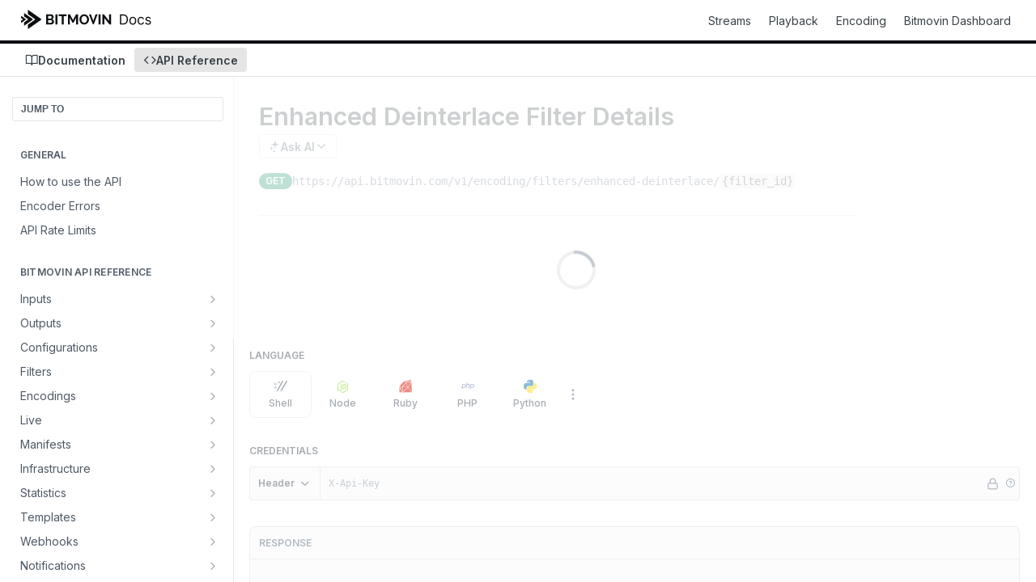

--- FILE ---
content_type: application/javascript; charset=UTF-8
request_url: https://cdn.readme.io/public/hub/web/1380.4581c35aa2367221e97b.js
body_size: 2622
content:
!function(){try{var e="undefined"!=typeof window?window:"undefined"!=typeof global?global:"undefined"!=typeof self?self:{},i=(new Error).stack;i&&(e._sentryDebugIds=e._sentryDebugIds||{},e._sentryDebugIds[i]="de1ad0e4-ce15-4a20-b3ac-3b13e8f6247c",e._sentryDebugIdIdentifier="sentry-dbid-de1ad0e4-ce15-4a20-b3ac-3b13e8f6247c")}catch(e){}}();var _global="undefined"!=typeof window?window:"undefined"!=typeof global?global:"undefined"!=typeof self?self:{};_global.SENTRY_RELEASE={id:"5.569.1"},(self.__LOADABLE_LOADED_CHUNKS__=self.__LOADABLE_LOADED_CHUNKS__||[]).push([[1380],{81380:function(e,i,n){var o;e.exports=(o=n(19021),n(43240),function(){var e=o,i=e.lib.Hasher,n=e.x64,h=n.Word,t=n.WordArray,r=e.algo;function l(){return h.create.apply(h,arguments)}var s=[l(1116352408,3609767458),l(1899447441,602891725),l(3049323471,3964484399),l(3921009573,2173295548),l(961987163,4081628472),l(1508970993,3053834265),l(2453635748,2937671579),l(2870763221,3664609560),l(3624381080,2734883394),l(310598401,1164996542),l(607225278,1323610764),l(1426881987,3590304994),l(1925078388,4068182383),l(2162078206,991336113),l(2614888103,633803317),l(3248222580,3479774868),l(3835390401,2666613458),l(4022224774,944711139),l(264347078,2341262773),l(604807628,2007800933),l(770255983,1495990901),l(1249150122,1856431235),l(1555081692,3175218132),l(1996064986,2198950837),l(2554220882,3999719339),l(2821834349,766784016),l(2952996808,2566594879),l(3210313671,3203337956),l(3336571891,1034457026),l(3584528711,2466948901),l(113926993,3758326383),l(338241895,168717936),l(666307205,1188179964),l(773529912,1546045734),l(1294757372,1522805485),l(1396182291,2643833823),l(1695183700,2343527390),l(1986661051,1014477480),l(2177026350,1206759142),l(2456956037,344077627),l(2730485921,1290863460),l(2820302411,3158454273),l(3259730800,3505952657),l(3345764771,106217008),l(3516065817,3606008344),l(3600352804,1432725776),l(4094571909,1467031594),l(275423344,851169720),l(430227734,3100823752),l(506948616,1363258195),l(659060556,3750685593),l(883997877,3785050280),l(958139571,3318307427),l(1322822218,3812723403),l(1537002063,2003034995),l(1747873779,3602036899),l(1955562222,1575990012),l(2024104815,1125592928),l(2227730452,2716904306),l(2361852424,442776044),l(2428436474,593698344),l(2756734187,3733110249),l(3204031479,2999351573),l(3329325298,3815920427),l(3391569614,3928383900),l(3515267271,566280711),l(3940187606,3454069534),l(4118630271,4000239992),l(116418474,1914138554),l(174292421,2731055270),l(289380356,3203993006),l(460393269,320620315),l(685471733,587496836),l(852142971,1086792851),l(1017036298,365543100),l(1126000580,2618297676),l(1288033470,3409855158),l(1501505948,4234509866),l(1607167915,987167468),l(1816402316,1246189591)],a=[];!function(){for(var e=0;e<80;e++)a[e]=l()}();var w=r.SHA512=i.extend({_doReset:function(){this._hash=new t.init([new h.init(1779033703,4089235720),new h.init(3144134277,2227873595),new h.init(1013904242,4271175723),new h.init(2773480762,1595750129),new h.init(1359893119,2917565137),new h.init(2600822924,725511199),new h.init(528734635,4215389547),new h.init(1541459225,327033209)])},_doProcessBlock:function(e,i){for(var n=this._hash.words,o=n[0],h=n[1],t=n[2],r=n[3],l=n[4],w=n[5],d=n[6],g=n[7],c=o.high,f=o.low,u=h.high,_=h.low,y=t.high,b=t.low,v=r.high,p=r.low,A=l.high,D=l.low,H=w.high,B=w.low,E=d.high,S=d.low,x=g.high,L=g.low,I=c,W=f,O=u,k=_,N=y,R=b,m=v,z=p,C=A,K=D,U=H,X=B,F=E,M=S,P=x,T=L,Y=0;Y<80;Y++){var j,q,G=a[Y];if(Y<16)q=G.high=0|e[i+2*Y],j=G.low=0|e[i+2*Y+1];else{var J=a[Y-15],Q=J.high,V=J.low,Z=(Q>>>1|V<<31)^(Q>>>8|V<<24)^Q>>>7,$=(V>>>1|Q<<31)^(V>>>8|Q<<24)^(V>>>7|Q<<25),ee=a[Y-2],ie=ee.high,ne=ee.low,oe=(ie>>>19|ne<<13)^(ie<<3|ne>>>29)^ie>>>6,he=(ne>>>19|ie<<13)^(ne<<3|ie>>>29)^(ne>>>6|ie<<26),te=a[Y-7],re=te.high,le=te.low,se=a[Y-16],ae=se.high,we=se.low;q=(q=(q=Z+re+((j=$+le)>>>0<$>>>0?1:0))+oe+((j+=he)>>>0<he>>>0?1:0))+ae+((j+=we)>>>0<we>>>0?1:0),G.high=q,G.low=j}var de,ge=C&U^~C&F,ce=K&X^~K&M,fe=I&O^I&N^O&N,ue=W&k^W&R^k&R,_e=(I>>>28|W<<4)^(I<<30|W>>>2)^(I<<25|W>>>7),ye=(W>>>28|I<<4)^(W<<30|I>>>2)^(W<<25|I>>>7),be=(C>>>14|K<<18)^(C>>>18|K<<14)^(C<<23|K>>>9),ve=(K>>>14|C<<18)^(K>>>18|C<<14)^(K<<23|C>>>9),pe=s[Y],Ae=pe.high,De=pe.low,He=P+be+((de=T+ve)>>>0<T>>>0?1:0),Be=ye+ue;P=F,T=M,F=U,M=X,U=C,X=K,C=m+(He=(He=(He=He+ge+((de+=ce)>>>0<ce>>>0?1:0))+Ae+((de+=De)>>>0<De>>>0?1:0))+q+((de+=j)>>>0<j>>>0?1:0))+((K=z+de|0)>>>0<z>>>0?1:0)|0,m=N,z=R,N=O,R=k,O=I,k=W,I=He+(_e+fe+(Be>>>0<ye>>>0?1:0))+((W=de+Be|0)>>>0<de>>>0?1:0)|0}f=o.low=f+W,o.high=c+I+(f>>>0<W>>>0?1:0),_=h.low=_+k,h.high=u+O+(_>>>0<k>>>0?1:0),b=t.low=b+R,t.high=y+N+(b>>>0<R>>>0?1:0),p=r.low=p+z,r.high=v+m+(p>>>0<z>>>0?1:0),D=l.low=D+K,l.high=A+C+(D>>>0<K>>>0?1:0),B=w.low=B+X,w.high=H+U+(B>>>0<X>>>0?1:0),S=d.low=S+M,d.high=E+F+(S>>>0<M>>>0?1:0),L=g.low=L+T,g.high=x+P+(L>>>0<T>>>0?1:0)},_doFinalize:function(){var e=this._data,i=e.words,n=8*this._nDataBytes,o=8*e.sigBytes;return i[o>>>5]|=128<<24-o%32,i[30+(o+128>>>10<<5)]=Math.floor(n/4294967296),i[31+(o+128>>>10<<5)]=n,e.sigBytes=4*i.length,this._process(),this._hash.toX32()},clone:function(){var e=i.clone.call(this);return e._hash=this._hash.clone(),e},blockSize:32});e.SHA512=i._createHelper(w),e.HmacSHA512=i._createHmacHelper(w)}(),o.SHA512)},43240:function(e,i,n){var o;e.exports=(o=n(19021),function(e){var i=o,n=i.lib,h=n.Base,t=n.WordArray,r=i.x64={};r.Word=h.extend({init:function(e,i){this.high=e,this.low=i}}),r.WordArray=h.extend({init:function(i,n){i=this.words=i||[],this.sigBytes=n!=e?n:8*i.length},toX32:function(){for(var e=this.words,i=e.length,n=[],o=0;o<i;o++){var h=e[o];n.push(h.high),n.push(h.low)}return t.create(n,this.sigBytes)},clone:function(){for(var e=h.clone.call(this),i=e.words=this.words.slice(0),n=i.length,o=0;o<n;o++)i[o]=i[o].clone();return e}})}(),o)}}]);
//# sourceMappingURL=1380.4581c35aa2367221e97b.js.map

--- FILE ---
content_type: image/svg+xml
request_url: https://files.readme.io/fbf05e1-4370cbd-bitmovin-logo-horizontal-docs-black.svg
body_size: 1777
content:
<svg id="a" xmlns="http://www.w3.org/2000/svg" width="299.34" height="44.53"><defs><style>.b{fill:#0c0e10}</style></defs><path class="b" d="M75.9 27.89c0 .98-.2 1.84-.59 2.58-.39.74-.93 1.36-1.62 1.86-.69.5-1.48.88-2.38 1.14-.9.26-1.87.39-2.89.39H57.74V10.67h11.89c.81 0 1.54.17 2.19.52s1.21.8 1.67 1.36c.46.56.81 1.19 1.06 1.89.25.71.38 1.42.38 2.14 0 1.13-.28 2.19-.85 3.18-.57.99-1.39 1.73-2.48 2.21 1.33.39 2.38 1.09 3.15 2.11.77 1.01 1.16 2.28 1.16 3.81zM62.25 14.53v5.85h5.48c.76 0 1.41-.26 1.94-.78s.8-1.24.8-2.16-.25-1.6-.74-2.12-1.09-.78-1.81-.78h-5.68zm9.11 12.51c0-.41-.07-.81-.21-1.19-.14-.38-.33-.71-.57-1-.24-.28-.52-.51-.85-.67a2.45 2.45 0 00-1.08-.25h-6.4v6.11h6.17a3 3 0 001.16-.23c.36-.15.67-.36.93-.64a3.109 3.109 0 00.85-2.14zm7.96 6.82V10.7h4.51v23.16h-4.51zm25.64-19.24H98.1v19.24h-4.51V14.62H86.7v-3.95h18.25v3.95zm21.82 19.24V18.51l-5.98 11.43h-2.45l-5.98-11.43v15.35h-4.51V10.67h4.83l6.86 13.2 6.93-13.2h4.8v23.19h-4.51zm18.64.17c-1.63 0-3.12-.33-4.48-1s-2.51-1.55-3.48-2.65c-.97-1.1-1.72-2.36-2.24-3.77-.52-1.42-.78-2.86-.78-4.34s.28-3.03.83-4.44c.56-1.42 1.33-2.67 2.32-3.76s2.16-1.95 3.51-2.6c1.35-.64 2.82-.96 4.41-.96s3.12.34 4.48 1.03c1.35.69 2.5 1.58 3.46 2.69.96 1.11 1.7 2.37 2.22 3.79s.78 2.85.78 4.31c0 1.55-.28 3.02-.83 4.43s-1.32 2.65-2.3 3.72-2.14 1.94-3.5 2.58c-1.35.64-2.82.96-4.41.96zm-6.43-11.76c0 1 .15 1.97.44 2.91.29.94.72 1.76 1.27 2.48a6.3 6.3 0 002.04 1.73c.81.44 1.72.65 2.74.65s1.96-.22 2.76-.67 1.46-1.04 2.01-1.78c.54-.74.96-1.57 1.24-2.5.28-.92.42-1.87.42-2.83s-.15-1.97-.46-2.91c-.31-.94-.73-1.76-1.29-2.48s-1.23-1.29-2.03-1.72c-.79-.42-1.69-.64-2.69-.64s-1.97.22-2.76.67-1.47 1.03-2.02 1.76c-.56.73-.97 1.56-1.26 2.48-.28.93-.43 1.87-.43 2.82zm39.41 11.59V10.7h4.51v23.16h-4.51zM191.73 19v14.86h-4.51V10.67h3.5l12.09 15.22V10.7h4.51v23.16h-3.66L191.74 19zm-20.17-8.3l-5.28 14.93-5.34-14.93h-4.64l8.71 22.16c.48 1.22 2.21 1.21 2.68 0l8.53-22.15h-4.65zM15.79 0v10.25l15.9 11.1c.64.44.64 1.39 0 1.83l-15.9 11.1v10.25l30.3-21.15c.77-.54.77-1.69 0-2.23L15.79 0z"/><path class="b" d="M6.86 7.45v7.87l8.63 6.03c.63.44.63 1.38 0 1.82L6.86 29.2v7.87l19.62-13.7c.77-.54.77-1.69 0-2.23L6.86 7.45z"/><path class="b" d="M0 13.97v4.96l3.48 2.43c.64.44.64 1.39 0 1.83L0 25.62v4.96l10.3-7.19c.77-.54.77-1.68 0-2.22L0 13.97z"/><g><path class="b" d="M234.92 34.04h-7.19V10.75h7.51c2.26 0 4.19.46 5.8 1.39 1.61.93 2.84 2.26 3.7 3.99s1.29 3.81 1.29 6.22-.43 4.51-1.3 6.26c-.86 1.75-2.12 3.09-3.78 4.03-1.65.94-3.66 1.4-6.03 1.4zm-4.37-2.5h4.19c1.93 0 3.52-.37 4.79-1.12 1.27-.74 2.21-1.8 2.83-3.17.62-1.37.93-3.01.93-4.9s-.31-3.5-.92-4.86-1.53-2.41-2.75-3.14-2.74-1.1-4.56-1.1h-4.5v18.29zm26.71 2.87c-1.58 0-2.96-.37-4.15-1.13-1.19-.75-2.11-1.8-2.78-3.15-.66-1.35-.99-2.93-.99-4.73s.33-3.41.99-4.77 1.59-2.41 2.78-3.16c1.19-.75 2.57-1.13 4.15-1.13s2.96.38 4.15 1.13 2.11 1.81 2.78 3.16c.66 1.36.99 2.95.99 4.77s-.33 3.38-.99 4.73c-.66 1.35-1.59 2.4-2.78 3.15-1.19.75-2.57 1.13-4.15 1.13zm0-2.41c1.2 0 2.18-.31 2.96-.92.77-.62 1.35-1.42 1.72-2.42s.56-2.09.56-3.25-.19-2.26-.56-3.27-.94-1.82-1.72-2.45-1.76-.93-2.96-.93-2.18.31-2.96.93c-.77.62-1.35 1.44-1.72 2.45s-.56 2.1-.56 3.27.19 2.25.56 3.25.94 1.81 1.72 2.42c.77.61 1.76.92 2.96.92zm18.83 2.41c-1.64 0-3.05-.39-4.23-1.16s-2.09-1.84-2.73-3.2c-.64-1.36-.96-2.91-.96-4.65s.33-3.34.98-4.7 1.57-2.43 2.75-3.2 2.56-1.15 4.13-1.15c1.23 0 2.34.23 3.32.68.99.46 1.79 1.09 2.42 1.91s1.02 1.77 1.17 2.87h-2.68c-.21-.8-.66-1.5-1.36-2.12-.7-.62-1.64-.93-2.83-.93-1.05 0-1.96.27-2.75.81-.78.54-1.4 1.3-1.83 2.29s-.65 2.13-.65 3.45.21 2.53.64 3.53 1.03 1.78 1.82 2.33c.78.55 1.71.83 2.77.83.7 0 1.33-.12 1.9-.36.57-.24 1.05-.59 1.44-1.05.39-.45.67-1 .84-1.64h2.68a6.131 6.131 0 01-1.12 2.78c-.6.82-1.38 1.48-2.35 1.96-.97.48-2.11.72-3.4.72zm22.93-13.93l-2.41.68c-.15-.4-.37-.79-.67-1.18-.29-.38-.69-.7-1.19-.95s-1.14-.38-1.92-.38c-1.07 0-1.96.24-2.67.73s-1.06 1.11-1.06 1.86c0 .67.24 1.19.73 1.58.48.39 1.24.71 2.28.97l2.59.64c1.56.38 2.73.96 3.49 1.74.77.78 1.15 1.78 1.15 3 0 1-.29 1.9-.86 2.68-.57.79-1.37 1.41-2.4 1.87-1.02.45-2.21.68-3.57.68-1.78 0-3.26-.39-4.43-1.16s-1.91-1.9-2.22-3.39l2.55-.64c.24.94.7 1.65 1.38 2.12s1.57.71 2.67.71c1.25 0 2.25-.27 2.99-.8.74-.53 1.11-1.18 1.11-1.93 0-.61-.21-1.12-.64-1.53-.43-.41-1.08-.72-1.96-.93l-2.91-.68c-1.6-.38-2.77-.97-3.52-1.77s-1.12-1.8-1.12-3.01c0-.99.28-1.86.84-2.62.56-.76 1.32-1.35 2.29-1.79s2.06-.65 3.29-.65c1.73 0 3.09.38 4.08 1.14.99.76 1.69 1.76 2.11 3z"/></g></svg>